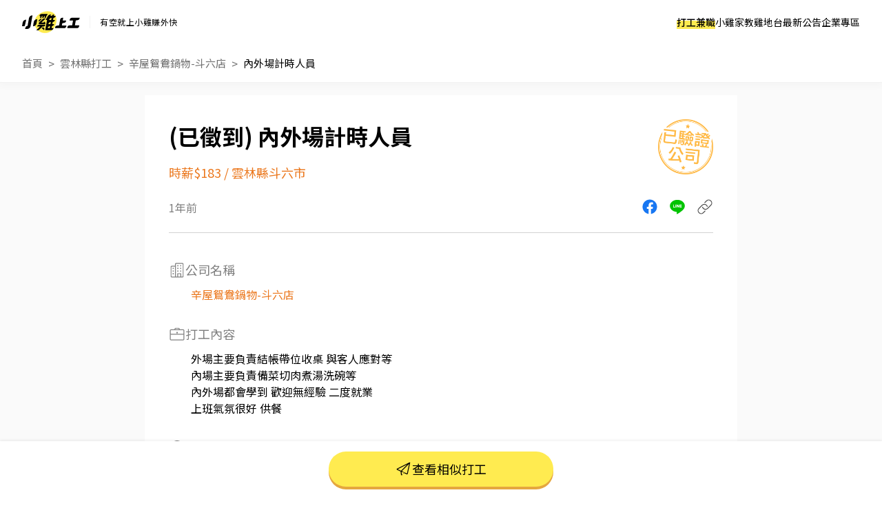

--- FILE ---
content_type: text/html; charset=UTF-8
request_url: https://www.chickpt.com.tw/job-jJo59Rxbk0zw
body_size: 13722
content:
<!DOCTYPE html>
<html lang="zh-Hant-TW">
    <head>
        <title>內外場計時人員 - 辛屋鴛鴦鍋物-斗六店 - 雲林縣打工職缺 | 小雞上工</title>
        <meta name="author" content="數字科技股份有限公司" />
        <meta name="copyright" content="數字科技股份有限公司" />
        <meta name="keywords" content="內外場計時人員、辛屋鴛鴦鍋物-斗六店、雲林縣打工、餐飲打工" />
        <meta name="description" content="外場主要負責結帳帶位收桌 與客人應對等內場主要負責備菜切肉煮湯洗碗等內外場都會學到 歡迎無經驗 二度就業上班氣氛很好 供餐 - 辛屋鴛鴦鍋物-斗六店 | 到小雞上工看更多雲林縣打工" />
        <meta name="viewport" content="width=device-width, initial-scale=1" />
        <meta name="apple-mobile-web-app-capable" content="yes" />
        <meta name="apple-mobile-web-app-status-bar-style" content="black" />
        <meta name="format-detection" content="telephone=no" />
        <meta property="og:type" content="website" />
        <meta property="og:title" content="內外場計時人員 - 辛屋鴛鴦鍋物-斗六店 - 雲林縣打工職缺 | 小雞上工" />
        <meta property="og:description" content="外場主要負責結帳帶位收桌 與客人應對等內場主要負責備菜切肉煮湯洗碗等內外場都會學到 歡迎無經驗 二度就業上班氣氛很好 供餐 - 辛屋鴛鴦鍋物-斗六店 | 到小雞上工看更多雲林縣打工"/>
        <meta property="og:image" content="https://www.chickpt.com.tw/img/news/2025_chickpt_og.png?v=20250714" />
        <meta property="og:url" content="https://www.chickpt.com.tw/job-jJo59Rxbk0zw" />
        <meta http-equiv="Content-Type" content="text/html; charset=UTF-8" />
        <meta http-equiv="content-language" content="zh-tw" />
        <meta http-equiv="expires" content="-1" />
        <meta http-equiv="X-UA-Compatible" content="IE=edge,chrome=1" />
        <meta http-equiv="last-modified" content="Wed, 21 Jan 2026 17:01:40 GMT" />
        <meta itemprop="og:title" content="內外場計時人員 - 辛屋鴛鴦鍋物-斗六店 - 雲林縣打工職缺 | 小雞上工" />
        <meta itemprop="og:description" content="外場主要負責結帳帶位收桌 與客人應對等內場主要負責備菜切肉煮湯洗碗等內外場都會學到 歡迎無經驗 二度就業上班氣氛很好 供餐 - 辛屋鴛鴦鍋物-斗六店 | 到小雞上工看更多雲林縣打工" />
        <meta itemprop="og:image" content="https://www.chickpt.com.tw/img/news/2025_chickpt_og.png?v=20250714" />
        <meta name="csrf-token" content="GF1YcBzi9HQj51B7ql2W66U3c05n3Xyqz35blrln" />

        <!-- Favicon and touch icons -->
        <link class="favicon-ref" rel="icon" type="image/x-icon" href="https://www.chickpt.com.tw/img/brand/favicon.svg" />
        <link class="favicon-ref" rel="shortcut icon" type="image/x-icon" href="https://www.chickpt.com.tw/img/brand/favicon.svg" />
        <link class="favicon-ref" rel="bookmark" type="image/x-icon" href="https://www.chickpt.com.tw/img/brand/favicon.svg" />

        <!-- Favicon for Chrome -->
        <link rel="icon" type="image/png" sizes="192x192" href="https://www.chickpt.com.tw/apple-touch-icon-192x192.png" />

        <!-- Favicon for Safari Web Clips -->
        <link rel="apple-touch-icon" href="https://www.chickpt.com.tw/apple-touch-icon-57x57.png" />
        <link rel='apple-touch-icon' sizes="76x76" href="https://www.chickpt.com.tw/apple-touch-icon-76x76.png" />
        <link rel='apple-touch-icon' sizes="114x114" href="https://www.chickpt.com.tw/apple-touch-icon-114x114.png" />
        <link rel='apple-touch-icon' sizes="120x120" href="https://www.chickpt.com.tw/apple-touch-icon-120x120.png" />
        <link rel='apple-touch-icon' sizes="144x144" href="https://www.chickpt.com.tw/apple-touch-icon-144x144.png" />
        <link rel='apple-touch-icon' sizes="152x152" href="https://www.chickpt.com.tw/apple-touch-icon-152x152.png" />

        
        <link rel="preconnect" href="https://fonts.googleapis.com">
        <link rel="preconnect" href="https://fonts.gstatic.com" crossorigin>
        <link href="https://fonts.googleapis.com/css2?family=Noto+Sans+TC:wght@100..900&display=swap" rel="stylesheet">

        <link href="https://www.chickpt.com.tw/build/css/header.css?id=35e74e3a77c0376f02a3" rel="stylesheet" type="text/css" /> 
        
        <!-- Favicon for Win10 Edge -->
        <meta name="msapplication-TileImage" content="https://www.chickpt.com.tw/apple-touch-icon-144x144.png" />
        <meta name="msapplication-TileColor" content="#ffffff">

        <!-- Thumbnail for Google Search> -->
        <meta name="thumbnail" content="https://www.chickpt.com.tw/img/public/thumbnail.png" />
        
        <!-- facebook app -->
        <meta property="fb:app_id" content="155607801887060" />
        
<link href="https://www.chickpt.com.tw/css/tobi-lightbox/tobi.css" rel="stylesheet" type="text/css" />
<link href="https://www.chickpt.com.tw/css/swiper/swiper.min.css" rel="stylesheet" type="text/css" />
<link href="https://www.chickpt.com.tw/build/css/job-detail.css?id=a2046205e0c33d5f1a88" rel="stylesheet" type="text/css"/>
<link href="https://www.chickpt.com.tw/build/css/breadcrumb.css?id=e2b7bc59108f12ab25b3" rel="stylesheet" type="text/css"/>
        <!-- Google Tag Manager -->
<script>
    </script>

    <script type="module" defer>(function(w,d,s,l,i){w[l]=w[l]||[];w[l].push({'gtm.start':
        new Date().getTime(),event:'gtm.js'});var f=d.getElementsByTagName(s)[0],
        j=d.createElement(s),dl=l!='dataLayer'?'&l='+l:'';j.async=true;j.src=
        'https://www.googletagmanager.com/gtm.js?id='+i+dl;f.parentNode.insertBefore(j,f);
        })(window,document,'script','dataLayer','GTM-TGHZCGS');
    </script>
    <!-- End Google Tag Manager -->
    </head>

    <body id="js-body-control" class="wrap-body">
        <!-- Google Tag Manager (noscript) -->
    <noscript>
        <iframe
          src="https://www.googletagmanager.com/ns.html?id=GTM-TGHZCGS"
          height="0"
          width="0"
          style="display:none; visibility:hidden"
          loading="lazy"
         >
        </iframe>
    </noscript>
<!-- End Google Tag Manager (noscript) -->
        <!--[if lte IE 9]>
        <div id="np-browser">
            <div class="np-text-box">
                <p class="np-browser-title">WOW～發現上古原始人！</p>
                <p class="np-browser-title">我們不再支援 IE9 及 IE9 以下的瀏覽器囉！</p>
                <div class="np-browser-text-box">
                    <p class="np-browser-text">小雞團隊建議升級你的 Window 系統或是使用</p>
                    <p class="np-browser-text"><a href="https://www.google.com.tw/chrome/browser/desktop/index.html" >Google Chrome</a> 、 <a href="https://www.mozilla.org/zh-TW/firefox/new/">Firefox</a> 以取得最佳、最快的瀏覽效果！</p>
                    <p class="np-browser-text">祝你愉快 ＾＿＾</p>
                </div>
            </div>
        </div>
        <![endif]-->
        
        <!-- HEADER -->
        <header
  id="global-header"
  class="header"
  data-auth-check="0"
  data-webview="0"
  data-is-excluded-path="0"
>
    <div
    id="app-download-banner"
    class="app-download-banner"
  >
    <div
      class="app-download-banner__wrapper"
      title="下載 App Store"
    >
      <i class="banner-close-button"></i>
      <i class="chick-pt-logo"></i>
      <p>更完整的功能，請下載 APP</p>
      <a href="https://app.chickpt.com.tw/deeplink?pctp=&amp;target_page=5&amp;user_mode=2">打開 APP</a>
    </div>
  </div>
  
  <div class="header__wrapper">
    <div class="header__logo">
  <a
    class="header__logo-link header__logo-link--brand"
    href="https://www.chickpt.com.tw"
    title="小雞上工"
  >
    <h3 class="header__logo-title" title="小雞上工">
      小雞上工
    </h3>
  </a>
  
  <p class="header__logo-link header__logo-link--subtitle">
    有空就上小雞賺外快
  </p>
</div>
    
    <nav id="js-menu-wrap" class="navigation">
  

  
  <ol class="navigation__list">
        <li
      id="pc-part-time-jobs"
      class="navigation__desktop-item"
    >
            <a
        href="https://www.chickpt.com.tw"
        class="navigation__desktop-link"
        target="_self"
      >
        打工兼職
      </a>
          </li>
        <li
      id="pc-tutor-introduce"
      class="navigation__desktop-item"
    >
            <a
        href="https://www.chickpt.com.tw/tutor_introduce"
        class="navigation__desktop-link"
        target="_self"
      >
        小雞家教
      </a>
          </li>
        <li
      id="pc-social-platform"
      class="navigation__desktop-item"
    >
            <a
        href="https://www.chickpt.com.tw/social"
        class="navigation__desktop-link"
        target="_self"
      >
        雞地台
      </a>
          </li>
        <li
      id="pc-news"
      class="navigation__desktop-item"
    >
            <a
        href="https://www.chickpt.com.tw/news"
        class="navigation__desktop-link"
        target="_self"
      >
        最新公告
      </a>
          </li>
        <li
      id="pc-corporate-area"
      class="navigation__desktop-item"
    >
            <a
        href="https://www.chickpt.com.tw/manager/job/list"
        class="navigation__desktop-link"
        target="_self"
      >
        企業專區
      </a>
          </li>
    
        <li
      id="m-part-time-jobs"
      class="navigation__mobile-item"
    >
            <a
        href="https://www.chickpt.com.tw"
        class="navigation__mobile-link"
        target="_self"
      >
        打工兼職
      </a>
      
          </li>
        <li
      id="m-tutor-introduce"
      class="navigation__mobile-item"
    >
            <a
        href="https://www.chickpt.com.tw/tutor_introduce"
        class="navigation__mobile-link"
        target="_self"
      >
        小雞家教
      </a>
      
          </li>
        <li
      id="m-social-platform"
      class="navigation__mobile-item"
    >
            <a
        href="https://www.chickpt.com.tw/social"
        class="navigation__mobile-link"
        target="_self"
      >
        雞地台
      </a>
      
          </li>
        <li
      id="m-news"
      class="navigation__mobile-item"
    >
            <a
        href="https://www.chickpt.com.tw/news"
        class="navigation__mobile-link"
        target="_self"
      >
        最新公告
      </a>
      
          </li>
    
    <ol class="navigation__sub-list">
      <li class="navigation__sub-list-mobile-item">
        <a
          href="https://www.chickpt.com.tw"
          class="navigation__sub-list-mobile-link back-to-home"
          title=""
          target="_self"
        >
          回到首頁
        </a>
      </li>
      <li class="navigation__sub-list-mobile-item">
        <a
          href="https://www.chickpt.com.tw/login"
          class="navigation__sub-list-mobile-link  login "
          title=""
          target="_self"
        >
          企業登入
        </a>
      </li>
    </ol>
  </ol>
</nav>

<div id="header-menu" class="header-menu-wrap is-flex flex-align-center">
  <button id="jsMenuButton" class="btn-default menu-button is-flex flex-align-center flex-center is-tra" type="button">
    <span class="top is-tra"></span>
    <span class="middle is-tra"></span>
    <span class="bottom is-tra"></span>
  </button>
</div>    
      </div>

  </header>

<div class="open_app_popup" id="js-open_app_popup">
  <div class="wrap">
    <img class="icon" src="https://www.chickpt.com.tw/img/icon/img_Popup_Chick.svg" alt="小雞拿手機圖案">
    <p>打開 APP 才能前往頁面喔！</p>
    <div class="qrcode">
      <img class="qrcode" src="https://quickchart.io/chart?cht=qr&chl=http%3A%2F%2Fwww.chickpt.com.tw%2F159&chs=200x200" alt="小雞上工APP QRCode">
    </div>
  </div>
</div>

<div id="coupon-pop-up"></div>        <!-- /HEADER -->
        
        <div class="container" id="app">    
            <!-- MAIN -->
            <main class="wrap-main ">
                                                 
    
    
    
            <a href="https://www.instagram.com/p/DTHIwkaEhft/?img_index=1" class="gtm_inside_ad" data-ad_id="1097" target="_blank">
            <img class="breakfast" src="https://photo.518.com.tw/ad_material/202601/1767936771.jpg" alt="">
        </a>
    
    
    <div class="fixed-container">
        <div id="jsMenuWrap" class="fixed-container-highest fixed-header full-vision vision-center ">
            <div class="button-wrap">
                <div class="button-area">
                    <a href="https://www.chickpt.com.tw" class="btn-default is-theme is-larger is-tra" title="打工兼職">打工兼職</a>
                </div>
                <div class="button-area">
                    <a href="https://www.chickpt.com.tw/tutor_introduce" class="btn-default is-theme is-larger is-tra" title="小雞家教">小雞家教</a>
                </div>
                <div class="button-area">
                    <a href="https://www.chickpt.com.tw/social" class="btn-default is-theme is-larger is-tra" title="雞地台">雞地台</a>
                </div>
                <div class="button-area">
                    <a href="https://www.chickpt.com.tw/news" class="btn-default is-theme is-larger is-tra" title="最新公告">最新公告</a>
                </div>
                <div class="button-area">
                    <a href="https://www.chickpt.com.tw/job_ad_advertisement" class="btn-default is-theme is-larger is-tra" title="購買置頂廣告">購買置頂廣告</a>
                </div>
            </div>
        </div>      

        <div id="fixed-message" class="fixed-message">
            <figure class="js-message-close">close</figure>

            <p class="title js-message-title"></p>
            <p class="text js-message-content"></p>

            <div class="btn_wrap js-message-btn-group">
                <button class="button button-certain js-message-btn-certain">我知道了</button>
                <button class="button button-cancel js-message-btn-cancel">取消</button>
            </div>
        </div>
    </div>

    <section class="breadcrumb">
        <nav class="wrap-breadcrumb">
            <ol id="breadcrumb">
                <li class="is-flex flex-align-center flex-start breadcrumb-item">
                    <a href="/">首頁</a>
                </li>
                <li class="is-flex flex-align-center flex-start breadcrumb-item">
                    <a id="js-breadcurmb-area" data-area="" href="/?area=Yunlin">雲林縣打工</a>
                </li>
                                <li class="is-flex flex-align-center flex-start breadcrumb-item">
                    <a id="js-breadcurmb-area" data-area="" href="/company/LkK5Y2zY0VWN">辛屋鴛鴦鍋物-斗六店</a>
                </li>
                                <li class="is-flex flex-align-center flex-start breadcrumb-item title">
                    <a id="js-breadcurmb-job_name">內外場計時人員</a>
                </li>
            </ol>
        </nav>
    </section>

    <hgroup>
        <div class="wrap-key-point">
            <div class="job_info_header">
                <div class="job_info_header_item">
                    <h1 id="job-h1-title">
                        內外場計時人員
                    </h1>

                    <div class="job_salary_address-block">
                        <h2>時薪$183</h2>
            
                                                                            &nbsp<span class="slash">/</span>&nbsp
                            <h2>雲林縣斗六市</h2>
                                            </div>
                </div>

                
                                    <div class="obj obj-passed_stamp"></div>
                            </div>

            <div class="job_info_container">
                <span class="created_at">1年前</span>

                <ul class="job_info_share" id="app">
                    <li><a href="javascript:;" class="job_info_share_fb" onclick="sendtofb('https://www.chickpt.com.tw/dl?tp=4&amp;um=1&amp;ti=jJo59Rxbk0zw&amp;e=share_job')"></a></li>
                    <li><a href="javascript:;" class="job_info_share_line"onclick="sendtoline('https://www.chickpt.com.tw/dl?tp=4&amp;um=1&amp;ti=jJo59Rxbk0zw&amp;e=share_job','欸～我發現了一筆「內外場計時人員」打工！有興趣的話快來試試，感覺很適合你\n')"></a></li>
                    <li><a href="https://www.chickpt.com.tw/dl?tp=4&amp;um=1&amp;ti=jJo59Rxbk0zw&amp;e=share_job" id="js_job_share_link"  class="job_info_share_paperlink" onclick="clipboardCopy(event)"></a></li>
                </ul>
            </div>
            
            
            <hr class="show-mobile">
            <hr class="display-control show-pc">

            <div class="obj-passed_phone"></div>
        </div>
    </hgroup>

    <article id="job-article" class="job-content" data-job_status="2">
        <div class="wrap-job-content">
            
            
            
                        <section class="job-company text-padding-right-side">
                <div class="job-company-wrapper">
                    <p class="sub-title">
                        <i class="icon icon-building show-pc"></i>
                        公司名稱
                    </p>
                    
                    <a href="/company/LkK5Y2zY0VWN" target="_blank">
                        辛屋鴛鴦鍋物-斗六店
                    </a>

                                    </div>
            </section>
            
            
            
            <section class="job-content">
                <div class="wrap-content">
                    
                    <p class="sub-title">
                                                <!-- 職缺與任務內容icon -->
                        <i class="icon icon-work "></i>
                                                打工內容
                        <!-- 打工內容 -->
                    </p>
                    <ul class="content-list">
                                                <li js-date="content-row">外場主要負責結帳帶位收桌 與客人應對等</li>
                                                <li js-date="content-row">內場主要負責備菜切肉煮湯洗碗等</li>
                                                <li js-date="content-row">內外場都會學到 歡迎無經驗 二度就業</li>
                                                <li js-date="content-row">上班氣氛很好 供餐</li>
                                            </ul>
                </div>
            </section>

            
            <section class="job-address">
                <div class="wrap-content">
                    <p class="sub-title">
                        <i class="icon icon-location"></i>
                        打工地點
                        <!-- 打工地點 -->
                    </p>
                    
                    
                                        <p class="text-content">雲林縣斗六市立德街25號</p>
                                        
                                        <div id="map" class="map">
                        <iframe title="打工地點" width='100%' height='275' frameborder='0' scrolling='no' marginheight='0' marginwidth='0' src='https://www.google.com/maps/embed/v1/place?key=AIzaSyB1EQyYSN6Mdw37EKKzkBiY2K0mxBaInhg&q=雲林縣斗六市 雲林縣斗六市立德街25號'></iframe>
                    </div>
                                    </div>
            </section>

            <hr class="divider">

                        
            <section class="payTypes">
                <div class="wrap-content">
                    <p class="sub-title">
                        <i class="icon icon-job-pay"></i>
                        支薪方式
                    </p>
                    <p class="text-content">現金</p>
                </div>
            </section>

            
            <section class="payTypes">
                <div class="wrap-content">
                    <p class="sub-title">
                        <i class="icon icon-date"></i>
                        支薪日
                    </p>
                    <p class="text-content">每月十號</p>
                </div>    
            </section>

            <hr class="divider-1">
            
            
            
            <section class="job-work_time">
                <div class="wrap-content">
                    <p class="sub-title">
                        <i class="icon icon-clock"></i>
                        打工時間
                        <!-- 打工時間 -->
                    </p>
                    <p class="text-content">
                         中班：15：00~17：00
                        <br>  晚班：17：00~22：00
                        <br>   #長期兼職
                        <br>                     </p>
                </div>
            </section>

            
            <section class="job-require_num">
                <div class="wrap-content">
                    <p class="sub-title">
                        <i class="icon icon-person"></i>
                        需求人數
                    </p>
                    <p class="text-content">3人</p>
                </div>
            </section>

            
                        <section class="job-photo">
                <div class="wrap-content">
                    <p class="sub-title">
                        <i class="icon icon-photo"></i>
                        工作環境照
                    </p>
                    
                    <figure class="container job_photo_block-pc">
                                                <a href="https://www.chickpt.com.tw/photos/20210104/1352066/1609694807.6227511831749.jpg" class="lightbox ">
                            <img src="https://www.chickpt.com.tw/compassion_img?img=%2Fphotos%2F20210104%2F1352066%2F1609694807.6227511831749.jpg" alt="內外場計時人員">
                        </a>
                        
                        <div class="last"></div> <!-- 佔位符，不可刪 -->
                    </figure>
                </div>
            </section>
            
            
                        <section class="job_photo_block-mobile">
                <!-- swiper卡片 -->
                <div class="swiper-body swiper-common-body">
                    <div class="swiper-container" id="job_photo-mobile" >
                        <div class="swiper-wrapper">
                            <!-- swiper-slide -->
                                                        <div class="swiper-slide">
                                <a href="https://www.chickpt.com.tw/photos/20210104/1352066/1609694807.6227511831749.jpg" class="lightbox ">
                                    <img src="https://www.chickpt.com.tw/compassion_img?img=%2Fphotos%2F20210104%2F1352066%2F1609694807.6227511831749.jpg" class="photo_mobile " alt="內外場計時人員">
                                </a>
                            </div>
                                                    </div> 
                    </div>
                </div>
                
                <div class="swiper-pagination"></div>
            </section>
             

            
            <hr class="divider-2">

            
            <div class="job" id="js-job">
                <p class="sub-title">
                    <i class="icon icon-work"></i>
                                        相似打工
                                    </p>

                                    
                <ul class="job_wrap">
                                        <li class="job_wrap_item">
                        <a href="/job-Ma60dA3Ym7AV" target="_blank">
                            <div class="job_wrap_item_name">
                                <h3 class="job_name">拿坡里披薩斗六店誠徵早晚班計時人員（🉑依照課表排班）</h3>
                                <span class="job_time">2週前</span>
                            </div>

                            <div class="job_wrap_item_info">
                                <span class="job_wrap_item_info_salary">時薪$196</span>
                                <p class="job_wrap_item_info_region">雲林縣斗六市</p>
                            </div>
                            
                            <p class="job_wrap_item_content" style="display:-webkit-box;">
                                門市計時人員
🔸工作內容
1.為顧客點餐、電話接單
2.結帳、收銀
3.內場下副食
4.披薩製作、切片、排單
5.開店、打烊清潔...等（備有自動洗碗機）
6.相關店務工作的執行
🔸福利制度
1.完善的醫療保險:
勞保、健保、退休金提撥、員工團保(公司付費)。
2.時薪196元
3.配合課表彈性排班
4.國定假日、$雙倍時薪
5.完整的職前訓練與晉升(調薪)訓練，
規劃各職級的完善訓練、可晉升為
儲備幹部/正式店長
6.公司提供20元員工餐
迷你披薩套餐/焗飯/焗麵，任選一種
🔸入職資格
1.需有機車駕照～～
2.對顧客服務、門市管理有興趣
3.配合度好
4.積極度高
5.長期佳
6.肯學肯做
7.需自費體檢
                            </p>
                        </a>
                    </li>
                                        <li class="job_wrap_item">
                        <a href="/job-G7e5ZkPxk0qX" target="_blank">
                            <div class="job_wrap_item_name">
                                <h3 class="job_name">早班人員（長期）</h3>
                                <span class="job_time">15小時前</span>
                            </div>

                            <div class="job_wrap_item_info">
                                <span class="job_wrap_item_info_salary">時薪$196</span>
                                <p class="job_wrap_item_info_region">雲林縣斗六市</p>
                            </div>
                            
                            <p class="job_wrap_item_content" style="display:-webkit-box;">
                                ．提供顧客詢問或主動提供諮商建議給顧客。
．負責擺設商品、清理櫥窗及維持營業地點之整潔及美觀。
．負責向顧客介紹商品特徵、品質與價格及示範操作方法，以協助顧客選擇。
．負責在顧客成交後之包裝、收款、交付商品、開發票或收據。
．負責在當天結束營業前，統計銷售情形、盤點貨品存量及撰寫當日業務報表。
                            </p>
                        </a>
                    </li>
                                        <li class="job_wrap_item">
                        <a href="/job-XDA1QXvvqmjx" target="_blank">
                            <div class="job_wrap_item_name">
                                <h3 class="job_name">早晚班外場、廚房長期工讀生</h3>
                                <span class="job_time">1月前</span>
                            </div>

                            <div class="job_wrap_item_info">
                                <span class="job_wrap_item_info_salary">時薪$196</span>
                                <p class="job_wrap_item_info_region">雲林縣虎尾鎮</p>
                            </div>
                            
                            <p class="job_wrap_item_content" style="display:-webkit-box;">
                                餐飲外場：
．負責為顧客帶位、安排座位、倒水。
負責送菜
廚房：備菜、出菜
                            </p>
                        </a>
                    </li>
                                        <li class="job_wrap_item">
                        <a href="/job-kKZm4rAB95Qy" target="_blank">
                            <div class="job_wrap_item_name">
                                <h3 class="job_name">【蕭邦滷味】應徵早班晚班PT、工讀生、兼職、二度就業、打工、高齡就業、早班晚班員工</h3>
                                <span class="job_time">1月前</span>
                            </div>

                            <div class="job_wrap_item_info">
                                <span class="job_wrap_item_info_salary">時薪$196</span>
                                <p class="job_wrap_item_info_region">雲林縣古坑鄉</p>
                            </div>
                            
                            <p class="job_wrap_item_content" style="display:-webkit-box;">
                                ·工作很簡單，負責收銀、銷售、SOP的出餐。
·環境整潔、清洗、維持。
·服務客人購買之輕食、熟食品項。
·定期盤點及更新庫存。
·熱情、親切、上進責任心。
·依能力及在職資歷逐步調整薪資。
                            </p>
                        </a>
                    </li>
                                        <li class="job_wrap_item">
                        <a href="/job-6y71v7nob5nw" target="_blank">
                            <div class="job_wrap_item_name">
                                <h3 class="job_name">（斗六店達美樂披薩）誠徵門市助理、計時人員、平日班、假日班、歡迎二度就業</h3>
                                <span class="job_time">1月前</span>
                            </div>

                            <div class="job_wrap_item_info">
                                <span class="job_wrap_item_info_salary">時薪$196</span>
                                <p class="job_wrap_item_info_region">雲林縣斗六市</p>
                            </div>
                            
                            <p class="job_wrap_item_content" style="display:-webkit-box;">
                                外送、食材準備、門市清潔、製作餐點、接待
                            </p>
                        </a>
                    </li>
                                        <li class="job_wrap_item">
                        <a href="/job-PE70eBBaRm8v" target="_blank">
                            <div class="job_wrap_item_name">
                                <h3 class="job_name">王品集團聚斗六鎮南店徵外場平日晚班假日整天班工讀/兼職人員時薪206-216</h3>
                                <span class="job_time">1週前</span>
                            </div>

                            <div class="job_wrap_item_info">
                                <span class="job_wrap_item_info_salary">時薪$206 ~ $216</span>
                                <p class="job_wrap_item_info_region">雲林縣斗六市</p>
                            </div>
                            
                            <p class="job_wrap_item_content" style="display:-webkit-box;">
                                餐飲外場：
．負責為顧客帶位、安排座位、倒水。
．將菜單遞給顧客、解決顧客提出之疑問，並給
．於顧客用餐完畢後，負責收拾碗盤與清理環境。
                            </p>
                        </a>
                    </li>
                                        <li class="job_wrap_item">
                        <a href="/job-XDA1QrdWn5jx" target="_blank">
                            <div class="job_wrap_item_name">
                                <h3 class="job_name">【蕭邦滷味】應徵早班晚班員工、門市人員、銷售人員、餐飲人員、服務人員、PT、兼職、工讀、打工、高齡就業、二度就業、工作很簡單</h3>
                                <span class="job_time">1月前</span>
                            </div>

                            <div class="job_wrap_item_info">
                                <span class="job_wrap_item_info_salary">時薪$196</span>
                                <p class="job_wrap_item_info_region">雲林縣古坑鄉</p>
                            </div>
                            
                            <p class="job_wrap_item_content" style="display:-webkit-box;">
                                ！！！工作內容很簡單！！！
·負責收銀、銷售、SOP的出餐。
·環境整潔、清洗、維持。
·服務客人購買之輕食、熟食品項。
·定期盤點庫存。
·熱情、親切、上進責任心。
                            </p>
                        </a>
                    </li>
                                        <li class="job_wrap_item">
                        <a href="/job-bAn5ErJOA0vW" target="_blank">
                            <div class="job_wrap_item_name">
                                <h3 class="job_name">【蕭邦滷味】應徵早班晚班PT、工讀生、兼職、二度就業、打工、高齡就業、早班晚班員工</h3>
                                <span class="job_time">1月前</span>
                            </div>

                            <div class="job_wrap_item_info">
                                <span class="job_wrap_item_info_salary">時薪$196</span>
                                <p class="job_wrap_item_info_region">雲林縣古坑鄉</p>
                            </div>
                            
                            <p class="job_wrap_item_content" style="display:-webkit-box;">
                                ·工作很簡單，負責收銀、銷售、出餐。
·環境整潔、清洗、維持。
·服務客人購買之輕食、熟食品項。
·定期盤點及更新庫存。
·熱情、親切、上進責任心。
·依能力及在職資歷逐步調整薪資。
                            </p>
                        </a>
                    </li>
                                        <li class="job_wrap_item">
                        <a href="/job-k6z0rlYRD1pW" target="_blank">
                            <div class="job_wrap_item_name">
                                <h3 class="job_name">早晚班外場、廚房時薪人員</h3>
                                <span class="job_time">1月前</span>
                            </div>

                            <div class="job_wrap_item_info">
                                <span class="job_wrap_item_info_salary">時薪$196</span>
                                <p class="job_wrap_item_info_region">雲林縣虎尾鎮</p>
                            </div>
                            
                            <p class="job_wrap_item_content" style="display:-webkit-box;">
                                餐飲外場：
．負責為顧客帶位、安排座位、倒水。
．將菜單遞給顧客、解決顧客提出之疑問，並給予餐點上的建議。
．後續將顧客點餐訊息通知廚房做餐，或可進行簡易餐飲之料理，如：烤土司或調配飲料等。
．於顧客用餐完畢後，負責收拾碗盤與清理環境。
．並負責結帳、收銀等工作。
餐飲內場：
．擔任廚師的助手，處理烹飪前與烹飪中之準備工作與其他餐廳相關事務。
．負責洗、剝、削、切各種食材。
．負責清理工作環境、設備和餐具。
．準備不同餐點所需要的食材。
．協助測量食材的容量與重量。
．負責擺盤、打包外帶服務。

洗碗人員
                            </p>
                        </a>
                    </li>
                                        <li class="job_wrap_item">
                        <a href="/job-Gqe03gX2D032" target="_blank">
                            <div class="job_wrap_item_name">
                                <h3 class="job_name">【蕭邦滷味】應徵早班晚班員工、門市人員、銷售人員、餐飲人員、服務人員、PT、兼職、工讀、打工、高齡就業、二度就業、工作很簡單</h3>
                                <span class="job_time">1月前</span>
                            </div>

                            <div class="job_wrap_item_info">
                                <span class="job_wrap_item_info_salary">時薪$196</span>
                                <p class="job_wrap_item_info_region">雲林縣古坑鄉</p>
                            </div>
                            
                            <p class="job_wrap_item_content" style="display:-webkit-box;">
                                ！！！工作內容很簡單！！！
·負責收銀、銷售、出餐。
·環境整潔、清洗、維持。
·服務客人購買之輕食、熟食品項。
·定期盤點庫存。
·熱情、親切、上進責任心。
                            </p>
                        </a>
                    </li>
                                        <li class="job_wrap_item">
                        <a href="/job-kE80Lr2bO1qJ" target="_blank">
                            <div class="job_wrap_item_name">
                                <h3 class="job_name">【蕭邦滷味】應徵早班晚班PT、工讀生、兼職、二度就業、打工、高齡就業、早班晚班員工</h3>
                                <span class="job_time">1月前</span>
                            </div>

                            <div class="job_wrap_item_info">
                                <span class="job_wrap_item_info_salary">時薪$196</span>
                                <p class="job_wrap_item_info_region">雲林縣古坑鄉</p>
                            </div>
                            
                            <p class="job_wrap_item_content" style="display:-webkit-box;">
                                ！！！工作內容很簡單！！！
·負責收銀、銷售、出餐。
·環境整潔、清洗、維持。
·服務客人購買之輕食、熟食品項。
·定期盤點及更新庫存。
·熱情、親切、上進責任心。
·依能力及在職資歷逐步調整薪資。
                            </p>
                        </a>
                    </li>
                                        <li class="job_wrap_item">
                        <a href="/job-DoVmkWb6gmXL" target="_blank">
                            <div class="job_wrap_item_name">
                                <h3 class="job_name">🍣壽司郎雲林斗六店🍣需長期配合🔅早班內場開早人員🔅190起，愛乾淨活潑的你不要考慮了😉</h3>
                                <span class="job_time">3週前</span>
                            </div>

                            <div class="job_wrap_item_info">
                                <span class="job_wrap_item_info_salary">時薪$196</span>
                                <p class="job_wrap_item_info_region">雲林縣斗六市</p>
                            </div>
                            
                            <p class="job_wrap_item_content" style="display:-webkit-box;">
                                工作內容
⭕復職同仁大歡迎
離職未滿三個月者享有:
▪年資累計
▪體檢費用補助
▪薪資照舊計算
⭕招募條件
▪職前教育訓練，歡迎無經驗者加入!!
▪歡迎二度就業、外籍學生、實習簽約
▪彈性排班：8:30~23:30(請於面試時與主管確認班表)
⭕工作內容
▪外場
帶客入座→介紹、服務→商品提供→食材補充→確認結帳金額→收銀結帳 等
▪內場
商品進貨、準備、整理→料理製作→提供餐點→餐具清洗洗碗→庫存盤點、出貨 等
⭕獎金福利
▪生日禮券
▪不定期活動競賽獎金
▪一年4次考核及調薪
▪加班費可是以【5分鐘】為單位計算喔
⭕企業魅力
▪「以人為本」注重團隊合作及交流，採納同仁的意見，提升參與感
▪除學習到日本商業禮儀、衛生知識及專業的烹飪技巧，還可接觸店鋪的經營管理，例如：成本控管及數據分析等專業知識
▪升遷快速且制度完善，依努力及成果將有升遷加薪的機會
▪享有完善的福利制度，加班費為5分鐘為單位計算，重視員工的辛勤付出
▪計畫拓展全台灣，讓更多人有機會品嚐美味平價壽司，致力成為頂尖品牌
職務類別
餐飲服務生、工讀生、門市／店員／專櫃人員
工作待遇
時薪196~215元 （固定或變動薪資因個人資歷或績效而異）
工作性質
兼職 - 長期工讀、假日工讀、寒假工讀
上班地點
雲林縣斗六市大學路二段300號
上班時段
日班/晚班/假日班，8:30~23:30，需輪班
休假制度
依公司規定
可上班日
一個月內
需求人數
1~20人
                            </p>
                        </a>
                    </li>
                                        <li class="job_wrap_item">
                        <a href="/job-NLjmnNDVnm3D" target="_blank">
                            <div class="job_wrap_item_name">
                                <h3 class="job_name">【蕭邦滷味】應徵早班晚班PT、工讀生、兼職、二度就業、打工、高齡就業</h3>
                                <span class="job_time">1月前</span>
                            </div>

                            <div class="job_wrap_item_info">
                                <span class="job_wrap_item_info_salary">時薪$196</span>
                                <p class="job_wrap_item_info_region">雲林縣古坑鄉</p>
                            </div>
                            
                            <p class="job_wrap_item_content" style="display:-webkit-box;">
                                ·工作很簡單，負責收銀、銷售、SOP的出餐。
·環境整潔、清洗、維持。
·服務客人購買之輕食、熟食品項。
·定期盤點及更新庫存。
·熱情、親切、上進責任心。
·依能力及在職資歷逐步調整薪資。
                            </p>
                        </a>
                    </li>
                                        <li class="job_wrap_item">
                        <a href="/job-Gqe03wx76032" target="_blank">
                            <div class="job_wrap_item_name">
                                <h3 class="job_name">🐓斗六站前肯德基 長期早晚班 配合學生班表 二度就業</h3>
                                <span class="job_time">1天前</span>
                            </div>

                            <div class="job_wrap_item_info">
                                <span class="job_wrap_item_info_salary">時薪$196 ~ $205</span>
                                <p class="job_wrap_item_info_region">雲林縣斗六市</p>
                            </div>
                            
                            <p class="job_wrap_item_content" style="display:-webkit-box;">
                                🎊肯德基斗六民生二餐廳🎊
🔥徵的就是你🔥 🫡🫡🫡

✅上班時段彈性，可任選4-6小時
✅二次就業、外籍人士通通歡迎
✅適合學生課業，打工兼顧
✅相互介紹，享有額外獎金

工作內容⬇️
💁🏻櫃檯點餐服務客人
🍔內場餐點製作產品
🍗廚房裹粉烹製炸雞
🚿清潔環境刷洗器具

✌️✌️肯德基福利多多✌️✌️
➡️員工餐飲85折
➡️生日禮品、三節獎金
➡️工作週年發放年資代金
➡️員工團保有保障

💁🏻歡迎熱情有活力的您一起加入肯德基🫶🏻🫶🏻

🏠斗六民生地址：雲林縣斗六市民生南路169號
斗六民生二地址：雲林縣斗六市民生路108號（火車站前）

聯絡資訊⬇️
☎️0966-425-765
或私訊詢問🙋
                            </p>
                        </a>
                    </li>
                                        <li class="job_wrap_item">
                        <a href="/job-QJlmXEl4L1XZ" target="_blank">
                            <div class="job_wrap_item_name">
                                <h3 class="job_name">假日洗碗計時人員（長期）</h3>
                                <span class="job_time">2天前</span>
                            </div>

                            <div class="job_wrap_item_info">
                                <span class="job_wrap_item_info_salary">時薪$196</span>
                                <p class="job_wrap_item_info_region">雲林縣斗六市</p>
                            </div>
                            
                            <p class="job_wrap_item_content" style="display:-webkit-box;">
                                洗碗人員（有洗碗機）
1.將收回的碗盤餐具分類。
2.清洗碗盤餐具。
3.將洗好的碗盤餐具歸位。
4.幫忙師傅備簡單的料。
5.環境整潔。
6.應徵假日請勿一直請假
                            </p>
                        </a>
                    </li>
                                        <li class="job_wrap_item">
                        <a href="/job-PE70e4Jj858v" target="_blank">
                            <div class="job_wrap_item_name">
                                <h3 class="job_name">徵長期計時人員</h3>
                                <span class="job_time">7小時前</span>
                            </div>

                            <div class="job_wrap_item_info">
                                <span class="job_wrap_item_info_salary">時薪$196 ~ $220</span>
                                <p class="job_wrap_item_info_region">雲林縣斗六市</p>
                            </div>
                            
                            <p class="job_wrap_item_content" style="display:-webkit-box;">
                                沐雲家拉麵-斗六店誠徵工作夥伴～～～
《工讀》皆可！
📍上班時間：10:00-14:00 / 17:00-21:00

📍工作內容：外場出餐、介紹、整理/內場備料、熬湯、清潔

📍聯絡方式：私訊致電，或是直接帶履歷來現場也可唷～
無經驗可！只要有笑容、有熱忱～我們都歡迎～
歡迎二度就業的朋友
歡迎想打工的學生們
                            </p>
                        </a>
                    </li>
                                        <li class="job_wrap_item">
                        <a href="/job-Dlk0lqEoymG2" target="_blank">
                            <div class="job_wrap_item_name">
                                <h3 class="job_name">誠徵｜熱情有活力的你（外場服務人員）</h3>
                                <span class="job_time">3天前</span>
                            </div>

                            <div class="job_wrap_item_info">
                                <span class="job_wrap_item_info_salary">時薪$196 ~ $200</span>
                                <p class="job_wrap_item_info_region">雲林縣斗六市</p>
                            </div>
                            
                            <p class="job_wrap_item_content" style="display:-webkit-box;">
                                餐飲外場：
．負責為顧客帶位、安排座位，介紹餐點。
．桌邊服務，解決顧客提出之疑問，並給予餐點上的建議。
．送餐至客人桌上，並於顧客用餐完畢後，負責收拾碗盤與清理環境。
．下班前協助環境打掃及清潔。

餐飲內場：
．擔任廚師的助手，處理烹飪前與烹飪中之準備工作與其他餐廳相關事務。
．負責洗、剝、削、切各種食材。
．負責清理工作環境、設備和餐具。
．準備不同餐點所需要的食材。
．協助測量食材的容量與重量。
．負責擺盤、打包外帶服務。
                            </p>
                        </a>
                    </li>
                                        <li class="job_wrap_item">
                        <a href="/job-wK20aZonEmv9" target="_blank">
                            <div class="job_wrap_item_name">
                                <h3 class="job_name">寒假工讀生</h3>
                                <span class="job_time">1天前</span>
                            </div>

                            <div class="job_wrap_item_info">
                                <span class="job_wrap_item_info_salary">時薪$196 ~ $210</span>
                                <p class="job_wrap_item_info_region">雲林縣斗六市</p>
                            </div>
                            
                            <p class="job_wrap_item_content" style="display:-webkit-box;">
                                外場：送餐，收桌，洗碗機操作，菜單介紹，環境整理。
內場：基本餐點製作，備料，環境整理
                            </p>
                        </a>
                    </li>
                                        <li class="job_wrap_item">
                        <a href="/job-Ma60dWeOx57A" target="_blank">
                            <div class="job_wrap_item_name">
                                <h3 class="job_name">【 達美樂 】雲林斗六 歡樂打工 Let&#039;s Go</h3>
                                <span class="job_time">1天前</span>
                            </div>

                            <div class="job_wrap_item_info">
                                <span class="job_wrap_item_info_salary">時薪$196</span>
                                <p class="job_wrap_item_info_region">雲林縣斗六市</p>
                            </div>
                            
                            <p class="job_wrap_item_content" style="display:-webkit-box;">
                                起薪196 起
① 彈性排班，時間好掌握
② 地點方便，上下班好省時
③ 薪資優渥，福利保障
④ 新手天堂，專職專員帶領
                            </p>
                        </a>
                    </li>
                                        <li class="job_wrap_item">
                        <a href="/job-Ma60dLDGE07A" target="_blank">
                            <div class="job_wrap_item_name">
                                <h3 class="job_name">農曆春節PT人員</h3>
                                <span class="job_time">2天前</span>
                            </div>

                            <div class="job_wrap_item_info">
                                <span class="job_wrap_item_info_salary">時薪$350 ~ $380</span>
                                <p class="job_wrap_item_info_region">雲林縣斗六市</p>
                            </div>
                            
                            <p class="job_wrap_item_content" style="display:-webkit-box;">
                                ．擔任廚師的助手，處理烹飪前與烹飪中之準備工作與其他餐廳相關事務。
．負責洗、剝、削、切各種食材。
．負責清理工作環境、設備和餐具。
．準備不同餐點所需要的食材。
．協助測量食材的容量與重量。
．負責擺盤、打包外帶服務。
                            </p>
                        </a>
                    </li>
                                    </ul>
                            </div>
        </div>
    </article>

                </main>
            <!-- /MAIN -->

            
            
            <!-- FOOTER -->
                            <footer id="footer" class="wrap-footer"  style="display: none">
    <section>
        <div class="footer_main">
            
            <div class="wrap-section">
                
                <div class="job_serve">
                    <h2 class="title font-body2">求職服務</h2>
                    <ul class="job_serve_content">
                        <li class="job_serve_item">
                            <a href="https://www.chickpt.com.tw" target="_blank">找打工</a>
                        </li>
                        <li class="job_serve_item">
                            <a  href="https://www.chickpt.com.tw/cases" target="_blank">找任務</a>
                        </li>
                        <li class="job_serve_item">
                            <a href="https://www.chickpt.com.tw/tutors" target="_blank">找家教</a>
                        </li>
                    </ul>
                </div>

                
                <div class="company_serve">
                    <h2 class="title font-body2">企業服務</h2>
                    <ul class="company_content">
                        <li class="company_item">
                            <a href="https://www.chickpt.com.tw/manager/job/list" target="_blank">職缺管理</a>
                        </li>
                        <li  class="company_item">
                            <a href="https://www.chickpt.com.tw/premium/overview"  target="_blank">加值服務</a>
                        </li>
                        <li  class="company_item">
                            <a href="https://www.chickpt.com.tw/bonus_points"  target="_blank">企業儲值方案</a>
                        </li>
                        <li  class="company_item">
                            <a href="https://www.chickpt.com.tw/bonus_points_dispatch"  target="_blank">人派儲值方案</a>
                        </li>
                    </ul>
                </div>

                
                <div class="about">
                    <h2 class="title font-body2">關於我們</h2>
                    <ul class="about_content">
                        <li class="about_item">
                            <a href="https://www.chickpt.com.tw/about" target="_blank">品牌介紹</a>
                        </li>
                        <li  class="about_item">
                            <a href="https://www.chickpt.com.tw/tutor_introduce" target="_blank">家教服務</a>
                        </li>
                        <li  class="about_item">
                            <a href="https://www.chickpt.com.tw/news"  target="_blank">最新公告</a>
                        </li>
                        <li  class="about_item">
                            <a href="https://www.chickpt.com.tw/service"  target="_blank">平台規範</a>
                        </li>
                        <li  class="about_item">
                            <a href="https://www.chickpt.com.tw/help_center"  target="_blank">幫助中心</a>
                        </li>
                        <li  class="about_item">
                            <a href="https://forms.gle/2gE9BnCq8iy8fRPS6" target="_blank">合作提案</a>
                        </li>
                    </ul>
                </div>
            </div>

            
            <div class="footer_content">
                
                <ul class="award_wrap" >
                    <li>
                        <img class="pc-iF-icon"src="https://www.chickpt.com.tw/img/footer/if_award_icon_web.svg" alt="iF 獎項標誌">
                    </li>
                    <li class="award_item">
                        <img src="https://www.chickpt.com.tw/img/footer/img_google_reward.svg" alt="googlePlay 獲獎">
                        <p class="font-caption1">Google Play 2019 <br>年度最受歡迎、最具潛力 App</p>
                    </li>
                    <li class="award_item">
                        <img src="https://www.chickpt.com.tw/img/footer/玉山獎.png" alt="玉山獎">
                        <p class="font-caption1">國家品牌玉山獎<br>2018 最佳產品獎</p>
                    </li>
                </ul>
                
                <div class="download_wrap">
                    <ul class="social_wrap">
                        <li class="social_item">
                            <a class="fb" href="https://www.facebook.com/ChickPTs/"></a>
                        </li>
                        <li class="social_item">
                            <a class="ig" href="https://www.instagram.com/accounts/login/?next=/chickpts/"></a>
                        </li>
                    </ul>
                    <div class="download_item">
                        <a class="ios_btn" href="/146" target="_blank"></a>
                        <a class="Android_btn" href="/145" target="_blank"></a>
                    </div>
                    <img class="footer_qrcode" src="https://www.chickpt.com.tw/img/footer/QRCode-aid-228.svg" alt="QRcode">
                </div>
                <img class="iF-icon" src="https://www.chickpt.com.tw/img/footer/if_award_icon_phone.svg" alt="iF 獎項標誌">
            </div>
        </div>

        
        <div class="contact_info font-body2">
            
            <div class="pc-download_item">
                <div class="pc-download_wrap">
                    <a class="ios_btn" href="/146" target="_blank"></a>
                    <a class="Android_btn" href="/145" target="_blank"></a>
                </div>
                <img class="footer_qrcode" src="https://www.chickpt.com.tw/img/footer/QRCode-aid-228.svg" alt="QRcode">
            </div>
            
            <ul class="pc-social_wrap">
                <li class="social_item">
                    <a class="pc-fb" href="https://www.facebook.com/ChickPTs/" target="_blank"></a>
                </li>
                <li class="social_item">
                    <a class="pc-ig" href="https://www.instagram.com/accounts/login/?next=/chickpts/"  target="_blank"></a>
                </li>
            </ul> 
            <div class="contact_info_wrap">
                <p>客服專線 / <a href="tel:02-85127517">02-85127517</a></p>
                <p>客服信箱 / <a href="mailto:service@chickpt.com.tw">service@chickpt.com.tw</a></p>
                <p>服務時間 / 週一 至 週五 09：00 - 18：00</p>
            </div>
        </div>

        
        <div class="footer_line">
            <div></div>
        </div>

        
        <div class="footer_info">
            <ul class="related_web">
                <li class="related_item">
                    <a href="https://www.518.com.tw/" target="_blank">518 熊班</a>
                </li>
                <li class="related_item">
                    <a href="https://www.tasker.com.tw" target="_blank">出任務</a>
                </li>
                <li class="related_item">
                    <a href="https://www.945.com.tw/?gad_source=1&gad_campaignid=20800511722&gbraid=0AAAAAqSU35Vq0JXTwWCTDJ4gs08SY23Rg&gclid=CjwKCAjw7_DEBhAeEiwAWKiCC_SZZKtVa6V1iT4Xi6msjag_Ufy5EgaH9-Ao6R3QPTGvthdBxPqFXBoC9QgQAvD_BwE&a_id=17890" target="_blank">找師傅</a>
                </li>
                <li class="related_item">
                    <a href="https://www.591.com.tw/" target="_blank">591 房屋交易</a>
                </li>
                <li class="related_item">
                    <a href="https://www.100.com.tw/" target="_blank">100 室內設計</a>
                </li>
                <li class="related_item">
                    <a href="https://www.8591.com.tw/" target="_blank">8591 寶物交易</a>
                </li>
                <li class="related_item">
                    <a href="https://www.8891.com.tw/" target="_blank">8891 汽車交易</a>
                </li>
                <li class="related_item">
                    <a href="https://c.8891.com.tw/" target="_blank">8891 新車</a>
                </li>
                <li class="related_item">
                    <a href="https://auto.8891.com.tw/" target="_blank">8891 中古車</a>
                </li>
                <li class="related_item">
                    <a href="https://www.addcn.com/app/job-listings?utm_source=chickpt&utm_medium=link&utm_campaign=hire" target="_blank">數字徵才</a>
                </li>
            </ul>
            <p class="footer_company_info font-caption1">
                <span class="company_address">機構地址: 新北市三重區重新路5段609巷12號10樓</span>
                <br class="mobile-break">
                <span>許可證字號：2571</span>
                <br class="tablet-break"> 
                <small>Copyright © 2026 by Addcn Technology Co., Ltd. All Rights reserved.</small>
            </p>
        </div>

        <div class="footer-logo-wrap">
            <a class="footer-logo-item" href="https://www.addcn.com/">
                <img src="/img/logo/img_logo_addcn_24_24.png" alt="logo">
                <span>數字科技股份有限公司</span>
            </a>

            <a
                class="footer-logo-item"
                href="https://profiles.dunsregistered.com/DunsRegisteredProfileAnywhereESG.aspx?Key1=47C93AD4A030F9C1CAAAAED9DAE0EEAF"
                target="_blank"
                rel="noreferrer noopener"
            >
                <img src="/img/logo/img_logo_esg_24_24.png" alt="logo">
                <span>鄧白氏 ESG 永續標章</span>
            </a>
        </div>
    </section>
</footer>


<footer id="footer" class="simple_wrap-footer" style="display: none">
    <section>
        <ul class="footer_main">
            <li><a href="https://www.chickpt.com.tw/about" target="_blank">品牌介紹</a></li>
            <li><a href="https://www.chickpt.com.tw/news" target="_blank">最新公告</a></li>
            <li><a href="https://www.chickpt.com.tw/service" target="_blank">平台規範</a></li>
        </ul>

        <div class="company_info font-caption1">
            <p>數字科技股份有限公司 &nbsp;&nbsp;許可證字號：2571</p>
            <ul class="company_info_contact">
                
                <p>服務時間：週一 ~ 週五 09：00 - 18：00 &nbsp;&nbsp;</p>
                <p>機構地址: 新北市三重區重新路5段609巷12號10樓 </p>
            </ul>
            <p>Copyright © 2025 by Addcn Technology Co., Ltd. All Rights reserved.</p>
        </div>
    </section>
</footer>                        <!-- /FOOTER -->
        </div>

        <div class="fixed-container">
                <section id="call-to-action" class="call-to-action">
        <div class="wrap-call-to-action">
            <p class="text">打開 APP 火速應徵！千萬別錯過唷 ~</p>
            
            <button data-id="jJo59Rxbk0zw" id="go-to-apply-btn" class="btn btn-yellow">
                <div class="icon icon-paper_plane"></div>
                <div class="text">立即應徵</div>
            </button>
        </div>
        <div id="cute_chick" class="obj obj-chick_with_plane"></div>
    </section>

    <section id="ele-go-to-apply-dialog" class="qrcode-disalog">
        <div id="qrcode-dialog" class="go-to-job-outer-area">
            <div class="content is-flex flex-column flex-center flex-align-center">
                <div class="display-control show-pc">
                    <p class="js-disalog-title">老闆正在 APP 裡面等你</p>
                    <div class="qrcode-area">
                        <img id="job-qrcode" class="qrcode" src="" alt="job-qrcode">
                    </div>
                    <p class="js-disalog-content">快掃 QRCode 找他應徵！</p>
                </div>
            </div>
            <div class="qrcode-chickpt-left"></div>
            <div class="qrcode-chickpt-right"></div>
        </div>
    </section>
        </div>

            
    <script type="text/javascript" src="https://www.chickpt.com.tw/js/jquery-3.3.1.min.js"></script>
    <script type="text/javascript" src="https://www.chickpt.com.tw/js/swiper/swiper.min.js"></script>
    <script type="text/javascript" src="https://www.chickpt.com.tw/build/js/jobDetailMain.js?id=85b8944eb378b303f05a"></script>
    <script type="text/javascript" src="https://www.chickpt.com.tw/build/js/jobPreviewMain.js?id=1154537171203570796b"></script>

    
    <script type="text/javascript">
        $(document).ready(function () {
            $.getScript('//connect.facebook.net/zh_TW/sdk.js#xfbml=1&version=v2.5', function(){
                FB.init({
                appId: '155607801887060',
                version: 'v2.7' // or v2.1, v2.2, v2.3, ...
                });
            });
        });
        
        function sendtofb(link){
            $url = "https://www.facebook.com/sharer/sharer.php?u="+ encodeURIComponent(link);
            window.open($url);
        }

        function sendtoline(url='',message=''){
            let link = "http://line.naver.jp/R/msg/text/?";
            link += encodeURIComponent(message) + "%0D%0A" + encodeURIComponent(url);
            window.open(link);
        }

        function clipboardCopy(event) {
            event.preventDefault();
            navigator.clipboard.writeText(event.target.getAttribute('href'));
        }
    </script>

    
            <script type="application/ld+json">
            {"@context":"http:\/\/schema.org","@type":"BreadcrumbList","itemListElement":[{"@type":"ListItem","position":1,"name":"首頁","item":"https:\/\/www.chickpt.com.tw\/"},{"@type":"ListItem","position":2,"name":"全部打工","item":"https:\/\/www.chickpt.com.tw\/"},{"@type":"ListItem","position":3,"name":"雲林縣打工","item":"https:\/\/www.chickpt.com.tw\/?area=Yunlin"},{"@type":"ListItem","position":4,"name":"內外場計時人員","item":"https:\/\/www.chickpt.com.tw\/job-jJo59Rxbk0zw"}]}
        </script>
    
        <script type="module" src="https://www.chickpt.com.tw/build/js/header.js?id=9326fbcad672b8588412" defer></script>
        <script type="module" src="https://www.chickpt.com.tw/build/js/use_footer.js?id=3e433b903995de8ebd31" defer></script>

            </body>
</html>

--- FILE ---
content_type: image/svg+xml
request_url: https://www.chickpt.com.tw/img/icon/briefcase.svg
body_size: 592
content:
<svg xmlns="http://www.w3.org/2000/svg" width="24" height="24" viewBox="0 0 24 24">
    <path fill="#000" fill-opacity=".5" fill-rule="evenodd" d="M8.297 4.805v-.47c0-.931.755-1.687 1.687-1.687h4.055c.932 0 1.688.756 1.688 1.688v.469h5.085c.932 0 1.688.755 1.688 1.687v12.469c0 .932-.756 1.687-1.688 1.687H3.165a1.688 1.688 0 0 1-1.687-1.687V6.492c0-.932.755-1.687 1.687-1.687h5.133zm1.219 0h4.992v-.47a.469.469 0 0 0-.469-.468H9.984a.469.469 0 0 0-.468.469v.469zm11.296 1.218H3.165a.469.469 0 0 0-.469.47v4.218c0 .259.21.469.47.469h17.648c.258 0 .468-.21.468-.47V6.493a.469.469 0 0 0-.468-.469zm-18.117 6.31v6.628c0 .259.21.469.47.469h17.648c.258 0 .468-.21.468-.47v-6.628a1.688 1.688 0 0 1-.468.066H3.163c-.163 0-.32-.023-.469-.066zm9.328-1.599a1.172 1.172 0 1 1 0-2.343 1.172 1.172 0 0 1 0 2.343z"/>
</svg>


--- FILE ---
content_type: image/svg+xml
request_url: https://www.chickpt.com.tw/img/icon/image.svg
body_size: 530
content:
<svg xmlns="http://www.w3.org/2000/svg" width="24" height="24" viewBox="0 0 24 24">
    <path fill="#000" fill-opacity=".5" fill-rule="evenodd" d="M21.281 17.984V5.437a.469.469 0 0 0-.468-.468H3.188a.469.469 0 0 0-.47.468v12.776a.621.621 0 0 1 .009-.008l4.747-4.757a.61.61 0 0 1 .87 0l2.338 1.909 3.729-3.316a.61.61 0 0 1 .869 0l6.001 5.943zm-.674 1.047l-5.762-5.693a2561.056 2561.056 0 0 0-3.731 3.33.61.61 0 0 1-.862-.009l-2.344-1.914-4.285 4.286h16.984zm-13.834-7.64a2.367 2.367 0 1 1 0-4.735 2.367 2.367 0 0 1 0 4.735zm0-1.22a1.148 1.148 0 1 0 0-2.296 1.148 1.148 0 0 0 0 2.297zM3.188 3.75h17.625c.931 0 1.687.756 1.687 1.688v13.125c0 .931-.756 1.687-1.688 1.687H3.188A1.688 1.688 0 0 1 1.5 18.562V5.438c0-.931.756-1.687 1.688-1.687z"/>
</svg>


--- FILE ---
content_type: image/svg+xml
request_url: https://www.chickpt.com.tw/img/icon/location.svg
body_size: 374
content:
<svg xmlns="http://www.w3.org/2000/svg" width="24" height="24" viewBox="0 0 24 24">
    <path fill="#000" fill-opacity=".5" fill-rule="evenodd" d="M20.11 10.344c0-4.47-3.63-8.094-8.11-8.094-4.48 0-8.11 3.624-8.11 8.094 0 2.83 2.672 6.777 8.11 11.675 5.438-4.898 8.11-8.845 8.11-11.675zm-7.358 12.638a1.125 1.125 0 0 1-1.504 0c-5.717-5.137-8.576-9.35-8.576-12.638 0-5.143 4.176-9.313 9.328-9.313 5.152 0 9.328 4.17 9.328 9.313 0 3.288-2.859 7.5-8.576 12.638zm-.745-8.976a3.335 3.335 0 1 0 0-6.67 3.335 3.335 0 0 0 0 6.67zm0 1.218a4.554 4.554 0 1 1 0-9.107 4.554 4.554 0 0 1 0 9.107z"/>
</svg>


--- FILE ---
content_type: image/svg+xml
request_url: https://www.chickpt.com.tw/img/icon/person.svg
body_size: 561
content:
<svg xmlns="http://www.w3.org/2000/svg" width="24" height="24" viewBox="0 0 24 24">
    <path fill="#000" fill-opacity=".5" fill-rule="evenodd" d="M12 13.055a4.594 4.594 0 1 0 0-9.188 4.594 4.594 0 0 0 0 9.188zm0 1.218a5.813 5.813 0 1 1 0-11.625 5.813 5.813 0 0 1 0 11.625zm7.649 7.158H4.345c-.955 0-1.743-.75-1.743-1.687 0-.653.395-1.245 1.08-1.776.572-.443 1.36-.854 2.298-1.209 1.835-.695 4.104-1.126 6.016-1.126s4.181.43 6.017 1.126c.938.355 1.726.766 2.297 1.209.686.531 1.081 1.123 1.081 1.776 0 .938-.787 1.687-1.742 1.687zm-.086-2.5c-.464-.36-1.149-.717-1.982-1.032-1.7-.644-3.823-1.047-5.585-1.047s-3.885.403-5.585 1.047c-.833.315-1.518.672-1.982 1.032-.417.324-.609.61-.609.813 0 .25.23.468.525.468h15.304c.295 0 .523-.217.523-.468 0-.203-.191-.49-.609-.813z"/>
</svg>
